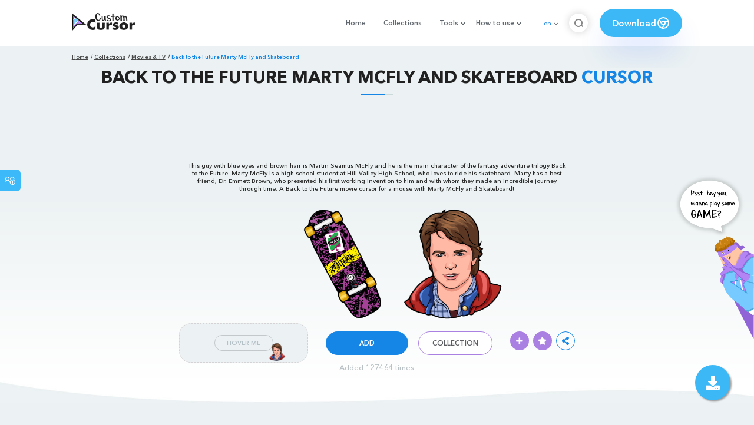

--- FILE ---
content_type: text/html; charset=utf-8
request_url: https://custom-cursor.com/en/collection/movies-and-tv/bttf-marty-skate
body_size: 14174
content:
<!DOCTYPE html><html class="no-js" lang="en"><head><meta charset="utf-8"><meta name="viewport" content="width=device-width, initial-scale=1"><link rel="apple-touch-icon" href="/apple-touch-icon.png"><link rel="icon" href="/images/favicon.ico"><title>Back to the Future Marty McFly and Skateboard cursor – Custom Cursor</title><meta name="keywords" content="movie cursors, film pointer, Back to the Future cursor, Back to the Future pointer, Marty McFly cursor, Martin Seamus McFly pointer, McFly's Skateboard cursor, Back to the Future Marty McFly and Skateboard, fantasy adventure trilogy Back to the Future, Dr Emmett Brown, journey through time"><meta name="description" content="Martin Seamus McFly is the main character of the fantasy adventure trilogy Back to the Future. The movie cursor with Marty McFly and Skateboard!"><meta name="author" content="BLife Team"><link rel="canonical" href="https://custom-cursor.com/en/collection/movies-and-tv/bttf-marty-skate"><meta property="og:title" content="Back to the Future Marty McFly and Skateboard cursor – Custom Cursor"><meta property="og:description" content="Martin Seamus McFly is the main character of the fantasy adventure trilogy Back to the Future. The movie cursor with Marty McFly and Skateboard!"><meta property="og:type" content="website"><meta property="og:url" content="https://custom-cursor.com/en/collection/movies-and-tv/bttf-marty-skate"><meta property="og:image" content="https://cdn.custom-cursor.com/packs/3756/movie-back-to-the-future-marty-mcfly-and-skateboard-pack-652x652.jpg"><meta name="twitter:site" content="@CustomCursor"><meta name="twitter:card" content="summary_large_image"><meta name="twitter:description" content="Martin Seamus McFly is the main character of the fantasy adventure trilogy Back to the Future. The movie cursor with Marty McFly and Skateboard!"><meta name="twitter:image:src" content="https://cdn.custom-cursor.com/packs/3756/movie-back-to-the-future-marty-mcfly-and-skateboard-pack-652x652.jpg"><script type="application/ld+json">{ "@context": "https://schema.org/", "@type": "BreadcrumbList", "itemListElement": [{"@type":"ListItem","position":1,"name":"Home","item":"https://custom-cursor.com/en"},{"@type":"ListItem","position":2,"name":"Collections","item":"https://custom-cursor.com/en/collections"},{"@type":"ListItem","position":3,"name":"Movies & TV","item":"https://custom-cursor.com/en/collection/movies-and-tv"},{"@type":"ListItem","position":4,"name":"Back to the Future Marty McFly and Skateboard","item":"https://custom-cursor.com/en/collection/movies-and-tv/bttf-marty-skate"}] }
</script><script type="application/ld+json">{"@context":"https://schema.org","@type":"Article","mainEntityOfPage":{"@type":"WebPage","@id":"https://custom-cursor.com/en/collection/movies-and-tv/bttf-marty-skate"},"headline":"Back to the Future Marty McFly and Skateboard cursor – Custom Cursor","description":"Martin Seamus McFly is the main character of the fantasy adventure trilogy Back to the Future. The movie cursor with Marty McFly and Skateboard!","image":{"@type":"ImageObject","url":"https://cdn.custom-cursor.com/packs/3756/movie-back-to-the-future-marty-mcfly-and-skateboard-pack-652x652.jpg"},"author":{"@type":"Person","name":"BLife Team"},"publisher":{"@type":"Organization","name":"BLife Team","logo":{"@type":"ImageObject","url":"https://custom-cursor.com/favicon.ico","width":32,"height":32}},"datePublished":"2021-02-08T10:21:25.000Z","dateModified":"2026-01-20T03:05:08.000Z"}</script><link rel="preconnect" href="//cdn.custom-cursor.com" crossorigin><link rel="dns-prefetch" href="//cdn.custom-cursor.com"><meta name="facebook-domain-verification" content="s1ntswtjl4vs3qno9bo1s9050xxp76"><link rel="preload" as="font" href="/fonts/AvenirNextCyr-Bold.woff2" type="font/woff2" crossorigin="anonymous"><link rel="preload" as="font" href="/fonts/AvenirNextCyr-Demi.woff2" type="font/woff2" crossorigin="anonymous"><link rel="preload" as="font" href="/fonts/AvenirNextCyr-Medium.woff2" type="font/woff2" crossorigin="anonymous"><link rel="preload" as="font" href="/fonts/fa-brands-400.woff2" type="font/woff2" crossorigin="anonymous"><link rel="preload" as="font" href="/fonts/fa-regular-400.woff2" type="font/woff2" crossorigin="anonymous"><link rel="preload" as="font" href="/fonts/fa-solid-900.woff2" type="font/woff2" crossorigin="anonymous"><link rel="stylesheet" href="/styles/vendor.css?t=23092021"><link rel="stylesheet" href="/styles/header.css?t=1768887073003"><script>window.Messages = {added: "Added",
    notify: {
        success: "Success",
        error: "Error",
        errorMessage: "Error Message",
        select_a_cursor_or_pointer: "Select a cursor or pointer",
        curor_pack_is_set: "Cursor pack is set",
        cursor_pack_added_to_my_collection: "Cursor pack added to my collection"
    }
}</script><script async src="https://www.googletagmanager.com/gtag/js?id=G-ERTYZQTKXY"></script><script type="application/javascript">window.dataLayer = window.dataLayer || []; function gtag() { dataLayer.push(arguments); } gtag('js', new Date());gtag('config', 'G-ERTYZQTKXY');</script><script type="application/javascript">window.CC_TRANSLATE = { NO_INSTALL: {} }</script><script async src="https://pagead2.googlesyndication.com/pagead/js/adsbygoogle.js?client=ca-pub-2191188247269206"
     crossorigin="anonymous"></script><style>.detail-single .container .detail-single-content .single-content-img .single-slider-img {
    margin: 0 auto;
    max-height: 294px;
    height: 15.3125vw;
    width: 33.90625vw
}

@media (max-width: 1199px) {
    .detail-single .container .detail-single-content .single-content-img .single-slider-img {
        width: 33.90625vw;
        max-width: 90%
    }
}

@media (max-width: 992px) {
    .detail-single .container .detail-single-content .single-content-img .single-slider-img {
        width: 33.90625vw;
        height: auto
    }
}

@media (max-width: 600px) {
    .detail-single .container .detail-single-content .single-content-img .single-slider-img {
        width: auto;
        max-width: 90%;
        max-height: 269px;
        margin-bottom: 15px
    }
}</style><style>::-webkit-scrollbar {
    height: 12px !important;
    width: 10px !important;
}

.c-share {
    color: #1586e6;
    animation: pulse 1s ease-out infinite;
    animation-iteration-count: 2;
    border-color: #1586e6;
}

@keyframes pulse {
    0% {
        opacity: 0.9;
        transform: scale(0.8);
    }
    30% {
        opacity: 1;
        transform: scale(1);
    }
    70% {
        opacity: 1;
        transform: scale(1);
    }
    100% {
        opacity: 0.9;
        transform: scale(0.8);
    }
}

.privacy{
    width: 100%;
}
.privacy a:hover {
    color: #aa80e3;;
}

.privacy a {
    color: #212121;
    transition: color .3s ease-in-out;
    font-family: "Avenir Next Cyr Medium" !important;
    font-size: 16px;
}
</style></head><body><header><style>.header-row ul {
    margin-bottom: 0px !important;
}

li.dropdown:before {
    position: absolute;
    content: "";
    padding: 2px;
    border: solid #61676e;
    border-width: 0 2px 2px 0;
    transform: translateY(-50%) rotate(45deg);
    top: 50%;
    right: 0;
    margin-right: -4px
}

.download_button {
    --primary: #3cb8f6;
    --shadow: rgba(39, 94, 254, .2);
    position: relative;
    display: flex;
    flex-wrap: nowrap;
    align-content: center;
    align-items: center;
    justify-content: center;
    margin-left: 20px;
    padding: 10px 15px;
    border-radius: 30px;
    background: var(--primary);
    overflow: hidden;
    box-shadow: 0 32px 48px -8px var(--shadow);
    font: .8333333333vw Avenir Next Cyr Demi;
    color: white;
    width: 140px !important;
    height: 48px;
    font-size: 15px;
    gap: 5px;
}

.download_button .text {
    color: white;
}

.download_button i {
    padding: 7px;
}

.download_button:hover {
    --primary: #aa80e3;
    text-decoration: none
}

.download_button.rate {
    --primary: #aa80e3;
}

.download_button.rate:hover {
    --primary: #3cb8f6;
}

.download_button svg {
    width: 24px;
    height: 24px;
    display: block;
    color: #fff;
}

ul.header-menu > li {
    padding-top: 5px;
    padding-bottom: 5px
}

.dropbtn {
    padding: 16px;
    font-size: 16px;
    border: none;
}

.dropdown {
    position: relative;
    display: inline-block;
}

/* Dropdown Content (Hidden by Default) */
.dropdown-content {
    display: none;
    position: absolute;
    padding: 10px;
    margin-top: 5px;
    box-shadow: 0 0 1.0416666667vw rgba(0, 0, 0, .18);
    background: #fff;
    border-radius: 10px;
    z-index: 9999;

}

.dropdown-content li {
    margin-right: 0;
}

.dropdown-content li {
    padding-left: 10px;
    padding-right: 15px;
}

/* Links inside the dropdown */
.dropdown-content a {
    color: black;
    text-decoration: none;
    display: block;
    white-space: nowrap;

}

/* Change color of dropdown links on hover */
.dropdown-content a:hover {

}

/* Show the dropdown menu on hover */
.dropdown:hover .dropdown-content {
    display: block;
    right: 0;
}

/* Change the background color of the dropdown button when the dropdown content is shown */
.dropdown:hover .dropbtn {

}

@media (max-width: 991px) {
    .header-menu {
        height: auto !important;
    }

}


</style><div class="header-row"><div class="burger"><span></span></div><a class="header-logo" href="/en" title="Custom Cursor"><img src="https://custom-cursor.com/images/logo.png" alt="Custom Cursor"></a><ul class="header-menu"><li><a href="/en">Home</a></li><li><a href="/en/collections">Collections</a></li><li class="dropdown"><a class="dropbtn" href="javascript:void(0)">Tools</a><ul class="dropdown-content"><li><a href="/en/constructor">Cursor Constructor</a></li><li><a href="/en/cursor-creator">Custom Cursor Creator</a></li><li><a href="/en/randomizer">Magic 8 Ball Randomizer</a></li><li><a href="/en/custom-cursor-unblocked" target="_blank">Custom Cursor Unblocked</a></li><li><a href="https://community.custom-cursor.com/" target="_blank">Cursor Community</a></li></ul></li><li class="dropdown"><a class="dropbtn" href="javascript:void(0)">How to use</a><ul class="dropdown-content"><li><a href="/en//how-to-use/chrome">How to use Custom Cursor for Chrome</a></li><li><a href="/en/how-to-use/windows">How to use Custom Cursor for Windows</a></li></ul></li><li class="menu-mobile line"><a href="/en">Home</a></li><li class="menu-mobile line"><a href="/en/collections">Collections</a></li><li class="menu-mobile line"><a href="/en/constructor">Cursor Constructor</a></li><li class="menu-mobile line"><a href="/en/cursor-creator">Custom Cursor Creator</a></li><li class="menu-mobile line"><a href="/en/randomizer">Magic 8 Ball Randomizer</a></li><li class="menu-mobile line"><a href="/en/custom-cursor-unblocked">Custom Cursor Unblocked</a></li><li class="menu-mobile line"><a href="https://community.custom-cursor.com/">Cursor Community</a></li><li class="menu-mobile line"><a href="/en//how-to-use/chrome">How to use Custom Cursor for Chrome</a></li><li class="menu-mobile line"><a href="/en/how-to-use/windows">How to use Custom Cursor for Windows</a></li></ul><div class="header-lan"><div class="lan-current">en</div><ul class="lan-list"><li><a href="/en/collection/movies-and-tv/bttf-marty-skate">en</a></li><li><a href="/es/collection/movies-and-tv/bttf-marty-skate">es</a></li><li><a href="/fr/collection/movies-and-tv/bttf-marty-skate">fr</a></li><li><a href="/ru/collection/movies-and-tv/bttf-marty-skate">ru</a></li></ul></div><div class="header-btn-search"><img src="https://custom-cursor.com/images/icons/search-icon.png" alt="Search for custom-cursor.com"></div><a class="download_button" href="https://chrome.google.com/webstore/detail/custom-cursor-for-chrome/ogdlpmhglpejoiomcodnpjnfgcpmgale?utm_source=site&amp;utm_medium=link&amp;utm_campaign=hover_button" target="_blank" category="download"><div class="text">Download</div><svg><use xlink:href="#chrome"></use></svg></a><svg xmlns="http://www.w3.org/2000/svg" style="display: none;"><symbol id="chrome" xmlns="http://www.w3.org/2000/svg" width="24" height="24" viewBox="0 0 24 24" stroke-width="2" stroke="currentColor" fill="none" stroke-linecap="round" stroke-linejoin="round"><path stroke="none" d="M0 0h24v24H0z" fill="none"></path><circle cx="12" cy="12" r="9"></circle><circle cx="12" cy="12" r="3"></circle><path d="M12 9h8.4"></path><path d="M14.598 13.5l-4.2 7.275"></path><path d="M9.402 13.5l-4.2 -7.275"></path></symbol><symbol id="firefox" xmlns="http://www.w3.org/2000/svg" width="24" height="24" viewBox="0 0 24 24" stroke-width="2" stroke="currentColor" fill="none" stroke-linecap="round" stroke-linejoin="round"><path stroke="none" d="M0 0h24v24H0z" fill="none"></path><path d="M4.028 7.82a9 9 0 1 0 12.823 -3.4c-1.636 -1.02 -3.064 -1.02 -4.851 -1.02h-1.647"></path><path d="M4.914 9.485c-1.756 -1.569 -.805 -5.38 .109 -6.17c.086 .896 .585 1.208 1.111 1.685c.88 -.275 1.313 -.282 1.867 0c.82 -.91 1.694 -2.354 2.628 -2.093c-1.082 1.741 -.07 3.733 1.371 4.173c-.17 .975 -1.484 1.913 -2.76 2.686c-1.296 .938 -.722 1.85 0 2.234c.949 .506 3.611 -.995 4.545 .354c-1.698 .102 -1.536 3.107 -3.983 2.727c2.523 .957 4.345 .462 5.458 -.34c1.965 -1.52 2.879 -3.542 2.879 -5.557c-.014 -1.398 .194 -2.695 -1.26 -4.75"></path></symbol><symbol id="windows" xmlns="http://www.w3.org/2000/svg" width="24" height="24" viewBox="0 0 24 24" stroke-width="2" stroke="currentColor" fill="none" stroke-linecap="round" stroke-linejoin="round"><path stroke="none" d="M0 0h24v24H0z" fill="none"></path><path d="M17.8 20l-12 -1.5c-1 -.1 -1.8 -.9 -1.8 -1.9v-9.2c0 -1 .8 -1.8 1.8 -1.9l12 -1.5c1.2 -.1 2.2 .8 2.2 1.9v12.1c0 1.2 -1.1 2.1 -2.2 1.9z"></path><line x1="12" y1="5" x2="12" y2="19"></line><line x1="4" y1="12" x2="20" y2="12"></line></symbol><symbol id="edge" xmlns="http://www.w3.org/2000/svg" width="24" height="24" viewBox="0 0 24 24" stroke-width="2" stroke="currentColor" fill="none" stroke-linecap="round" stroke-linejoin="round"><path stroke="none" d="M0 0h24v24H0z" fill="none"></path><path d="M20.978 11.372a9 9 0 1 0 -1.593 5.773"></path><path d="M20.978 11.372c.21 2.993 -5.034 2.413 -6.913 1.486c1.392 -1.6 .402 -4.038 -2.274 -3.851c-1.745 .122 -2.927 1.157 -2.784 3.202c.28 3.99 4.444 6.205 10.36 4.79"></path><path d="M3.022 12.628c-.283 -4.043 8.717 -7.228 11.248 -2.688"></path><path d="M12.628 20.978c-2.993 .21 -5.162 -4.725 -3.567 -9.748"></path></symbol><symbol id="star" xmlns="http://www.w3.org/2000/svg" width="24" height="24" viewBox="0 0 24 24" stroke-width="2" stroke="currentColor" fill="none" stroke-linecap="round" stroke-linejoin="round"><path stroke="none" d="M0 0h24v24H0z" fill="none"></path><path d="M12 17.75l-6.172 3.245l1.179 -6.873l-5 -4.867l6.9 -1l3.086 -6.253l3.086 6.253l6.9 1l-5 4.867l1.179 6.873z"></path></symbol></svg><div class="menu-search-container"><div class="menu-search-input"><form><input class="typeahead tt-hint" type="text" placeholder="Search custom-cursor.com"></form></div><div class="search-sub-menu"><div id="resultSearch"><h3>Search Results:</h3><ul id="result" aria-expanded="false"></ul></div><div id="quickLinks"><h3>Quick Links</h3><ul><li><a href="/en/editors_picks" title="Editors Picks">Editors Picks</a></li><li><a href="/en/tops" title="Top Cursor Packs">Top Cursor Packs</a></li><li><a href="/en/packs" title="New Cursor Packs">New Cursor Packs</a></li><li><a href="https://community.custom-cursor.com" target="_blank" title="Community">Community</a></li></ul></div></div></div></div></header><section class="block-breadcrumbs"><div class="breadcrumbs-container"><ul class="breadcrumbs"><li><a href="/en" title="Home">Home</a></li><li><a href="/en/collections" title="Collections">Collections</a></li><li><a href="/en/collection/movies-and-tv" title="Movies &amp; TV">Movies & TV</a></li><li>Back to the Future Marty McFly and Skateboard</li></ul></div></section><section class="detail-single lazy-background"><div class="container"><h1 class="page-title">Back to the Future Marty McFly and Skateboard <span>Cursor</span></h1><div class="container"><div style='text-align: center;'>
<!-- Pack Item Top -->
<ins class="adsbygoogle"

     style="display:block;width:728px;height:90px;     margin: 0 auto;"
     data-ad-format="horizontal"
     data-ad-client="ca-pub-2191188247269206"
     data-ad-slot="9933613889"
     data-full-width-responsive="true"></ins>
<script>
     (adsbygoogle = window.adsbygoogle || []).push({});
</script>
</div></div><div class="detail-single-content"><div class="single-content-text"><p>This guy with blue eyes and brown hair is Martin Seamus McFly and he is the main character of the fantasy adventure trilogy Back to the Future. Marty McFly is a high school student at Hill Valley High School, who loves to ride his skateboard. Marty has a best friend, Dr. Emmett Brown, who presented his first working invention to him and with whom they made an incredible journey through time. A Back to the Future movie cursor for a mouse with Marty McFly and Skateboard!</p></div><div class="single-content-img"><div class="single-slider-img"><img alt="Back to the Future Marty McFly and Skateboard Cursor" src="https://cdn.custom-cursor.com/packs/3756/movie-back-to-the-future-marty-mcfly-and-skateboard-pack.png" loading="lazy"></div></div><div class="single-content-b"><div class="single-b-l ex" style="cursor: url(https://cdn.custom-cursor.com/db/8210/32/movie-back-to-the-future-marty-mcfly-and-skateboard-cursor.png) , default !important"><button class="btn btn__tran" style="cursor: url(https://cdn.custom-cursor.com/db/8209/32/movie-back-to-the-future-marty-mcfly-and-skateboard-pointer.png)   , pointer !important">Hover Me</button><img class="b-button-img1" srcset="https://cdn.custom-cursor.com/db/8209/32/movie-back-to-the-future-marty-mcfly-and-skateboard-pointer.png" src="https://cdn.custom-cursor.com/db/8209/32/movie-back-to-the-future-marty-mcfly-and-skateboard-pointer.png" alt="Back to the Future Marty McFly and Skateboard Pointer" loading="lazy"></div><div class="single-b-c"><div class="btn-group disabled"><a class="btn_add btn_mul add-pack" href="javascript:void(0)" data-name="Back to the Future Marty McFly and Skateboard" data-collection-id="106" data-pack-id="3756" title="Add to Custom Cursor Browser Extension">Add</a><a class="btn_win btn_mul install-pack" href="customcur://6712b3de-c845-48b7-bd48-f2d2394e473e" title="Add to Custom Cursor Windows app"><i class="fab fa-windows"></i></a></div><a class="btn btn__white single-btn" href="/en/collection/movies-and-tv" title="Collection">Collection</a></div><div class="single-b-r"><div class="single-b-info"><div class="componentAddTrail" id="content"><div class="single-share addToTrail" id="deleteButton" data-id="3756" title="Add to Custom Cursor Trail"><i class="fas fa-plus"></i></div></div><div class="single-share addToFavorite" data-id="3756"><i class="fas fa-star"></i></div><div class="c-share"><i class="fas fa-share-alt"></i><div class="soc c-soc"><a href="#" rel="noopener" onclick="javascript:window.open('http://www.facebook.com/sharer.php?u=http://custom-cursor.com/en/collection/movies-and-tv/bttf-marty-skate', '', 'menubar=no,toolbar=no,resizable=yes,scrollbars=yes,height=300,width=600');return true;"><i class="fab fa-facebook-f"></i></a><a rel="noopener" href="https://twitter.com/share?url=http://custom-cursor.com/en/collection/movies-and-tv/bttf-marty-skate&amp;text=Back to the Future Marty McFly and Skateboard&amp;hashtags=customcursor" target="_blank" onclick="javascript:window.open(this.href, '', 'menubar=no,toolbar=no,resizable=yes,scrollbars=yes,height=300,width=600');return false;"><i class="fab fa-twitter"></i></a><a rel="noopener" href="https://pinterest.com/pin/create/button/?url=http://custom-cursor.com/en/collection/movies-and-tv/bttf-marty-skate&amp;media=https://cdn.custom-cursor.com/packs/3756/movie-back-to-the-future-marty-mcfly-and-skateboard-pack-652x652.jpg&amp;description=Back to the Future Marty McFly and Skateboard" target="_blank" onclick="javascript:window.open(this.href, '', 'menubar=no,toolbar=no,resizable=yes,scrollbars=yes,height=300,width=600');return false;"><i class="fab fa-pinterest-p"></i></a><a rel="noopener" href="https://www.tumblr.com/share/link?url=http://custom-cursor.com/en/collection/movies-and-tv/bttf-marty-skate&amp;title=Back to the Future Marty McFly and Skateboard" target="_blank" onclick="javascript:window.open(this.href, '', 'menubar=no,toolbar=no,resizable=yes,scrollbars=yes,height=300,width=600');return false;"><i class="fab fa-tumblr"></i></a><a rel="noopener" href="http://reddit.com/submit?url=http://custom-cursor.com/en/collection/movies-and-tv/bttf-marty-skate&amp;title=Back to the Future Marty McFly and Skateboard" target="_blank" onclick="javascript:window.open(this.href, '', 'menubar=no,toolbar=no,resizable=yes,scrollbars=yes,height=300,width=600');return false;"><i class="fab fa-reddit-alien"></i></a></div></div></div></div></div></div><div class="detail-single-content" style="text-align: center; color: #b9c1c4;font-size: small;"><a id="added" href="/en/top-downloaded-cursors" style="color: #b9c1c4;">Added 127464 times</a></div></div></section><section class="block-items block-items__page"><div class="container"><div style='text-align: center;'>
<!-- Pack item middle -->
<ins class="adsbygoogle"
     style="display:block"
     data-ad-client="ca-pub-2191188247269206"
     data-ad-slot="5994368878"
     data-ad-format="auto"
     data-full-width-responsive="true"></ins>
<script>
     (adsbygoogle = window.adsbygoogle || []).push({});
</script>
</div></div></section><section class="block-items block-items__page"><div class="container"><h2 class="block-title">More from <span>Movies & TV</span> cursor collection</h2><div class="row"><div class="col-lg-3 col-md-4 col-sm-6 mb20"><div class="item"><span class="item-label item-label__star addToFavorite" data-id="9940" title="Universal Monsters Frankenstein"><i class="fas fa-star"></i></span><h3 class="item-name"><a href="/en/collection/movies-and-tv/universal-monsters-frankenstein">Universal Monsters Frankenstein Cursor</a></h3><a class="item-img" href="/en/collection/movies-and-tv/universal-monsters-frankenstein" title="Universal Monsters Frankenstein Cursor"><img class="lazyload" alt="Universal Monsters Frankenstein Cursor" src="https://cdn.custom-cursor.com/packs/9940/medium/movies-universal-monsters-frankenstein-pack.png" lazyload="on" loading="lazy"/></a><div class="items-btn"><div class="btn-group disabled"><a class="btn_add btn_mul add-pack" href="javascript:void(0)" data-id="9940" data-name="Universal Monsters Frankenstein" data-collection-id="106" data-pack-id="9940" title="Add cursor to browser extension">Add</a><a class="btn_win btn_mul install-pack" href="customcur://b04f77b1-f266-46b9-8cda-62c462e6cfa3" title="Add cursor to Custom Cursor for Windows"><i class="fab fa-windows"></i></a></div><a class="btn btn__white" href="/en/collection/movies-and-tv/universal-monsters-frankenstein" data-id="9940" title="View cursor">View</a></div></div></div><div class="col-lg-3 col-md-4 col-sm-6 mb20"><div class="item"><span class="item-label item-label__star addToFavorite" data-id="10058" title="The Truman Show Truman Burbank and Video Camera"><i class="fas fa-star"></i></span><h3 class="item-name"><a href="/en/collection/movies-and-tv/the-truman-show-truman-burbank-video-camera">The Truman Show Truman Burbank and Video Camera Cursor</a></h3><a class="item-img" href="/en/collection/movies-and-tv/the-truman-show-truman-burbank-video-camera" title="The Truman Show Truman Burbank and Video Camera Cursor"><img class="lazyload" alt="The Truman Show Truman Burbank and Video Camera Cursor" src="https://cdn.custom-cursor.com/packs/10058/medium/movies-the-truman-show-truman-burbank-pack.png" lazyload="on" loading="lazy"/></a><div class="items-btn"><div class="btn-group disabled"><a class="btn_add btn_mul add-pack" href="javascript:void(0)" data-id="10058" data-name="The Truman Show Truman Burbank and Video Camera" data-collection-id="106" data-pack-id="10058" title="Add cursor to browser extension">Add</a><a class="btn_win btn_mul install-pack" href="customcur://6d23604d-0396-4d79-b241-a24d18d6916a" title="Add cursor to Custom Cursor for Windows"><i class="fab fa-windows"></i></a></div><a class="btn btn__white" href="/en/collection/movies-and-tv/the-truman-show-truman-burbank-video-camera" data-id="10058" title="View cursor">View</a></div></div></div><div class="col-lg-3 col-md-4 col-sm-6 mb20"><div class="item"><span class="item-label item-label__star addToFavorite" data-id="11130" title="Wicked Elphaba and Broomstick"><i class="fas fa-star"></i></span><h3 class="item-name"><a href="/en/collection/movies-and-tv/wicked-elphaba-broomstick">Wicked Elphaba and Broomstick Cursor</a></h3><a class="item-img" href="/en/collection/movies-and-tv/wicked-elphaba-broomstick" title="Wicked Elphaba and Broomstick Cursor"><img class="lazyload" alt="Wicked Elphaba and Broomstick Cursor" src="https://cdn.custom-cursor.com/packs/11130/medium/movies-wicked-elphaba-pack.png" lazyload="on" loading="lazy"/></a><div class="items-btn"><div class="btn-group disabled"><a class="btn_add btn_mul add-pack" href="javascript:void(0)" data-id="11130" data-name="Wicked Elphaba and Broomstick" data-collection-id="106" data-pack-id="11130" title="Add cursor to browser extension">Add</a><a class="btn_win btn_mul install-pack" href="customcur://b1badcaf-863b-4b00-9ba2-76cb69e82b56" title="Add cursor to Custom Cursor for Windows"><i class="fab fa-windows"></i></a></div><a class="btn btn__white" href="/en/collection/movies-and-tv/wicked-elphaba-broomstick" data-id="11130" title="View cursor">View</a></div></div></div><div class="col-lg-3 col-md-4 col-sm-6 mb20"><div class="item"><span class="item-label item-label__star addToFavorite" data-id="5086" title="The Adventures of Milo and Otis"><i class="fas fa-star"></i></span><h3 class="item-name"><a href="/en/collection/movies-and-tv/adventures-milo-otis">The Adventures of Milo and Otis Cursor</a></h3><a class="item-img" href="/en/collection/movies-and-tv/adventures-milo-otis" title="The Adventures of Milo and Otis Cursor"><img class="lazyload" alt="The Adventures of Milo and Otis Cursor" src="https://cdn.custom-cursor.com/packs/5086/medium/movie-milo-and-otis-pack.png" lazyload="on" loading="lazy"/></a><div class="items-btn"><div class="btn-group disabled"><a class="btn_add btn_mul add-pack" href="javascript:void(0)" data-id="5086" data-name="The Adventures of Milo and Otis" data-collection-id="106" data-pack-id="5086" title="Add cursor to browser extension">Add</a><a class="btn_win btn_mul install-pack" href="customcur://498b0186-05a3-46cd-aa3c-95da12cfd255" title="Add cursor to Custom Cursor for Windows"><i class="fab fa-windows"></i></a></div><a class="btn btn__white" href="/en/collection/movies-and-tv/adventures-milo-otis" data-id="5086" title="View cursor">View</a></div></div></div><div class="col-lg-3 col-md-4 col-sm-6 mb20"><div class="item"><span class="item-label item-label__star addToFavorite" data-id="3378" title="Lucifer Morningstar and Ring"><i class="fas fa-star"></i></span><h3 class="item-name"><a href="/en/collection/movies-and-tv/lucifer-morningstar-ring">Lucifer Morningstar and Ring Cursor</a></h3><a class="item-img" href="/en/collection/movies-and-tv/lucifer-morningstar-ring" title="Lucifer Morningstar and Ring Cursor"><img class="lazyload" alt="Lucifer Morningstar and Ring Cursor" src="https://cdn.custom-cursor.com/packs/3378/medium/movies-and-tv-lucifer-morningstar-and-ring-cursor-pack.png" lazyload="on" loading="lazy"/></a><div class="items-btn"><div class="btn-group disabled"><a class="btn_add btn_mul add-pack" href="javascript:void(0)" data-id="3378" data-name="Lucifer Morningstar and Ring" data-collection-id="106" data-pack-id="3378" title="Add cursor to browser extension">Add</a><a class="btn_win btn_mul install-pack" href="customcur://8fb78ec6-6f08-4432-86a3-6ab43ec43587" title="Add cursor to Custom Cursor for Windows"><i class="fab fa-windows"></i></a></div><a class="btn btn__white" href="/en/collection/movies-and-tv/lucifer-morningstar-ring" data-id="3378" title="View cursor">View</a></div></div></div><div class="col-lg-3 col-md-4 col-sm-6 mb20"><div class="item"><span class="item-label item-label__star addToFavorite" data-id="3007" title="Nailed It Cupcake"><i class="fas fa-star"></i></span><h3 class="item-name"><a href="/en/collection/movies-and-tv/nailed-it-cupcake">Nailed It Cupcake Cursor</a></h3><a class="item-img" href="/en/collection/movies-and-tv/nailed-it-cupcake" title="Nailed It Cupcake Cursor"><img class="lazyload" alt="Nailed It Cupcake Cursor" src="https://cdn.custom-cursor.com/packs/3007/medium/tv-show-nailed-it-cupcake-pack.png" lazyload="on" loading="lazy"/></a><div class="items-btn"><div class="btn-group disabled"><a class="btn_add btn_mul add-pack" href="javascript:void(0)" data-id="3007" data-name="Nailed It Cupcake" data-collection-id="106" data-pack-id="3007" title="Add cursor to browser extension">Add</a><a class="btn_win btn_mul install-pack" href="customcur://72643b6b-576a-49a3-905b-25c7d35c385c" title="Add cursor to Custom Cursor for Windows"><i class="fab fa-windows"></i></a></div><a class="btn btn__white" href="/en/collection/movies-and-tv/nailed-it-cupcake" data-id="3007" title="View cursor">View</a></div></div></div><div class="col-lg-3 col-md-4 col-sm-6 mb20"><div class="item"><span class="item-label item-label__star addToFavorite" data-id="9034" title="Doctor Who David Tennant and Police Box"><i class="fas fa-star"></i></span><h3 class="item-name"><a href="/en/collection/movies-and-tv/doctor-who-david-police-box">Doctor Who David Tennant and Police Box Cursor</a></h3><a class="item-img" href="/en/collection/movies-and-tv/doctor-who-david-police-box" title="Doctor Who David Tennant and Police Box Cursor"><img class="lazyload" alt="Doctor Who David Tennant and Police Box Cursor" src="https://cdn.custom-cursor.com/packs/9034/medium/movies-tv-doctor-who-pack.png" lazyload="on" loading="lazy"/></a><div class="items-btn"><div class="btn-group disabled"><a class="btn_add btn_mul add-pack" href="javascript:void(0)" data-id="9034" data-name="Doctor Who David Tennant and Police Box" data-collection-id="106" data-pack-id="9034" title="Add cursor to browser extension">Add</a><a class="btn_win btn_mul install-pack" href="customcur://56a97da7-c171-47a8-832e-f196e59ca5ab" title="Add cursor to Custom Cursor for Windows"><i class="fab fa-windows"></i></a></div><a class="btn btn__white" href="/en/collection/movies-and-tv/doctor-who-david-police-box" data-id="9034" title="View cursor">View</a></div></div></div><div class="col-lg-3 col-md-4 col-sm-6 mb20"><div class="item"><span class="item-label item-label__star addToFavorite" data-id="4432" title="Descendants 3 Mal and Sword"><i class="fas fa-star"></i></span><h3 class="item-name"><a href="/en/collection/movies-and-tv/descendants-mal-sword">Descendants 3 Mal and Sword Cursor</a></h3><a class="item-img" href="/en/collection/movies-and-tv/descendants-mal-sword" title="Descendants 3 Mal and Sword Cursor"><img class="lazyload" alt="Descendants 3 Mal and Sword Cursor" src="https://cdn.custom-cursor.com/packs/4432/medium/disney-descendants-3-mal-and-sword-pack.png" lazyload="on" loading="lazy"/></a><div class="items-btn"><div class="btn-group disabled"><a class="btn_add btn_mul add-pack" href="javascript:void(0)" data-id="4432" data-name="Descendants 3 Mal and Sword" data-collection-id="106" data-pack-id="4432" title="Add cursor to browser extension">Add</a><a class="btn_win btn_mul install-pack" href="customcur://7fdf15ba-4fe4-45ed-9368-f64e61fa0798" title="Add cursor to Custom Cursor for Windows"><i class="fab fa-windows"></i></a></div><a class="btn btn__white" href="/en/collection/movies-and-tv/descendants-mal-sword" data-id="4432" title="View cursor">View</a></div></div></div><div class="col-lg-3 col-md-4 col-sm-6 mb20"><div class="item"><span class="item-label item-label__star addToFavorite" data-id="8288" title="Avatar: The Way of Water Kiri"><i class="fas fa-star"></i></span><h3 class="item-name"><a href="/en/collection/movies-and-tv/avatar-way-of-water-kiri">Avatar: The Way of Water Kiri Cursor</a></h3><a class="item-img" href="/en/collection/movies-and-tv/avatar-way-of-water-kiri" title="Avatar: The Way of Water Kiri Cursor"><img class="lazyload" alt="Avatar: The Way of Water Kiri Cursor" src="https://cdn.custom-cursor.com/packs/8288/medium/movies-avatar-2-way-of-water-kiri-pack.png" lazyload="on" loading="lazy"/></a><div class="items-btn"><div class="btn-group disabled"><a class="btn_add btn_mul add-pack" href="javascript:void(0)" data-id="8288" data-name="Avatar: The Way of Water Kiri" data-collection-id="106" data-pack-id="8288" title="Add cursor to browser extension">Add</a><a class="btn_win btn_mul install-pack" href="customcur://6ab9144b-8669-4981-9fb1-b441ef3cc71a" title="Add cursor to Custom Cursor for Windows"><i class="fab fa-windows"></i></a></div><a class="btn btn__white" href="/en/collection/movies-and-tv/avatar-way-of-water-kiri" data-id="8288" title="View cursor">View</a></div></div></div><div class="col-lg-3 col-md-4 col-sm-6 mb20"><div class="item"><span class="item-label item-label__star addToFavorite" data-id="10825" title="Pokémon: Detective Pikachu and Magnifying Glass"><i class="fas fa-star"></i></span><h3 class="item-name"><a href="/en/collection/movies-and-tv/pkmn-detective-pikachu-magnifying-glass">Pokémon: Detective Pikachu and Magnifying Glass Cursor</a></h3><a class="item-img" href="/en/collection/movies-and-tv/pkmn-detective-pikachu-magnifying-glass" title="Pokémon: Detective Pikachu and Magnifying Glass Cursor"><img class="lazyload" alt="Pokémon: Detective Pikachu and Magnifying Glass Cursor" src="https://cdn.custom-cursor.com/packs/10825/medium/movies-detective-pikachu-pack.png" lazyload="on" loading="lazy"/></a><div class="items-btn"><div class="btn-group disabled"><a class="btn_add btn_mul add-pack" href="javascript:void(0)" data-id="10825" data-name="Pokémon: Detective Pikachu and Magnifying Glass" data-collection-id="106" data-pack-id="10825" title="Add cursor to browser extension">Add</a><a class="btn_win btn_mul install-pack" href="customcur://f8accfe6-e6a9-436b-a544-5eebcba6c4cc" title="Add cursor to Custom Cursor for Windows"><i class="fab fa-windows"></i></a></div><a class="btn btn__white" href="/en/collection/movies-and-tv/pkmn-detective-pikachu-magnifying-glass" data-id="10825" title="View cursor">View</a></div></div></div><div class="col-lg-3 col-md-4 col-sm-6 mb20"><div class="item"><span class="item-label item-label__star addToFavorite" data-id="60" title="Sonic Screwdriver"><i class="fas fa-star"></i></span><h3 class="item-name"><a href="/en/collection/movies-and-tv/sonic-screwdriver">Sonic Screwdriver Cursor</a></h3><a class="item-img" href="/en/collection/movies-and-tv/sonic-screwdriver" title="Sonic Screwdriver Cursor"><img class="lazyload" alt="Sonic Screwdriver Cursor" src="https://cdn.custom-cursor.com/packs/60/medium/Sonic-Screwdriver.png" lazyload="on" loading="lazy"/></a><div class="items-btn"><div class="btn-group disabled"><a class="btn_add btn_mul add-pack" href="javascript:void(0)" data-id="60" data-name="Sonic Screwdriver" data-collection-id="106" data-pack-id="60" title="Add cursor to browser extension">Add</a><a class="btn_win btn_mul install-pack" href="customcur://09f8316f-d6ec-11ea-b4ef-0cc47a76f41e" title="Add cursor to Custom Cursor for Windows"><i class="fab fa-windows"></i></a></div><a class="btn btn__white" href="/en/collection/movies-and-tv/sonic-screwdriver" data-id="60" title="View cursor">View</a></div></div></div><div class="col-lg-3 col-md-4 col-sm-6 mb20"><div class="item"><span class="item-label item-label__star addToFavorite" data-id="11649" title="Hamilton Eliza Schuyler"><i class="fas fa-star"></i></span><h3 class="item-name"><a href="/en/collection/movies-and-tv/hamilton-eliza-schuyler">Hamilton Eliza Schuyler Cursor</a></h3><a class="item-img" href="/en/collection/movies-and-tv/hamilton-eliza-schuyler" title="Hamilton Eliza Schuyler Cursor"><img class="lazyload" alt="Hamilton Eliza Schuyler Cursor" src="https://cdn.custom-cursor.com/packs/11649/medium/movies-hamilton-eliza-schuyler-pack.png" lazyload="on" loading="lazy"/></a><div class="items-btn"><div class="btn-group disabled"><a class="btn_add btn_mul add-pack" href="javascript:void(0)" data-id="11649" data-name="Hamilton Eliza Schuyler" data-collection-id="106" data-pack-id="11649" title="Add cursor to browser extension">Add</a><a class="btn_win btn_mul install-pack" href="customcur://97aa8a1a-bc45-4408-9efb-538f93728250" title="Add cursor to Custom Cursor for Windows"><i class="fab fa-windows"></i></a></div><a class="btn btn__white" href="/en/collection/movies-and-tv/hamilton-eliza-schuyler" data-id="11649" title="View cursor">View</a></div></div></div></div><div class="block-items-b block-items-b__center"><a class="btn btn__purple more" href="/en/collection/movies-and-tv" title="More">More</a></div></div></section><section class="block-items block-items__page"><div class="container"><div style='margin-bottom: 50px; text-align: center'>
<!-- Pack Item Bottom -->
<ins class="adsbygoogle"
     style="display:block"
     data-ad-client="ca-pub-2191188247269206"
     data-ad-slot="7578510331"
     data-ad-format="auto"
     data-full-width-responsive="true"></ins>
<script>
     (adsbygoogle = window.adsbygoogle || []).push({});
</script>

 
</div></div></section><style>.float {position: fixed;width: 60px;height: 60px;bottom: 40px;right: 40px;background-color: #3cb8f6;color: #FFF;border-radius: 50px;text-align: center;box-shadow: 2px 2px 3px #999;z-index: 1000;}
ul.download-buttons {position: fixed;padding-bottom: 20px;right: 100px;bottom: 0px;z-index: 100;}
ul.download-buttons li {list-style: none;margin-bottom: 10px;}
ul.download-buttons li:first-child {margin-left: 25px;}
ul.download-buttons li a {font-size: 16px;background-color: #3cb8f6;color: #fff;border-radius: 50px;text-align: center;border: 1px solid #3cb8f6;width: 260px;display: block;padding: 15px 5px;text-decoration: none;text-transform: uppercase;font-weight: bold;white-space: nowrap;}
ul.download-buttons:hover {visibility: visible !important;opacity: 1 !important;}
.my-float {font-size: 24px;margin-top: 18px;}
a#menu-download + ul {visibility: hidden;}
a#menu-download + ul li:hover a {border: 1px solid #1586e6;background: linear-gradient(180deg, #fff, #ecf2f3);background: white;color: #5b5d61;}
a#menu-download:hover + ul {visibility: visible;animation: slidein 0.5s;}
a#menu-download i {animation: slidein 0.5s;}
a#menu-download:hover > i {animation: slidein 0.5s;}
@media screen and (max-width: 800px) {   .float { display: none }   }
</style><a class="float" id="menu-download" href="javascript:void(0)" title="Download Custom Cursor"><i class="fa fa-download my-float"></i></a><ul class="download-buttons"><li><a href="https://chrome.google.com/webstore/detail/custom-cursor-for-chrome/ogdlpmhglpejoiomcodnpjnfgcpmgale?utm_source=site&amp;utm_medium=link&amp;utm_campaign=hover_button" title="Download Custom Cursor for Chrome" target="_blank">Download for Chrome</a></li><li><a href="https://custom-cursor.com/downloads/1.0.25/CustomCursor.exe" title="Download Custom Cursor for Windows" target="_blank">Download for Windows</a></li></ul><section class="banner-page chrome" style="display:none"><div class="download-box"><div class="download-text" style="z-index: 9999999;"><h2>You still do not have a Custom Cursor for chrome extension?</h2><p>Install it from official Chrome Web Store</p><a id="webstoreLink" href="https://chrome.google.com/webstore/detail/ogdlpmhglpejoiomcodnpjnfgcpmgale" target="_blank">download</a></div><div class="download-img"><img loading='lazy' src="/images/banner-page/banner-page-img-1.webp" alt=""></div></div></section><section class="banner-page edge" style="display:none"><div class="download-box"><div class="download-text" style="z-index: 9999999;position: relative;"><h2>You still do not have a Custom Cursor for Edge addon?</h2><p>Install it from official Microsoft Edge Addons site</p><a href="https://microsoftedge.microsoft.com/addons/detail/ekmpbacnhaailfeebjmpoeifoobmpfhk" target="_blank">download</a></div><div class="download-img"><img  src="/images/banner-page/banner-page-img-1.webp" loading="lazy" alt="Install Custom Cursor from official Microsoft Edge Addons site" ></div></div></section><section class="banner-page opera" style="display:none"><div class="download-box"><div class="download-text" style="z-index: 9999999;position: relative;"><h2>You still do not have a Custom Cursor for Opera addon?</h2><p>Install it from official Opera addons site</p><a href="https://chrome.google.com/webstore/detail/ogdlpmhglpejoiomcodnpjnfgcpmgale" target="_blank">download</a></div><div class="download-img"><img  loading="lazy" alt="Install Custom Cursor from official Opera addons site" src="/images/banner-page/banner-page-img-1.webp"></div></div></section><section class="banner-page yandex" style="display:none"><div class="download-box"><div class="download-text" style="z-index: 9999999;position: relative;"><h2>You still do not have a Custom Cursor for Yandex addon?</h2><p>Install it from official Opera addons for Yandex site</p><a href="https://chrome.google.com/webstore/detail/ogdlpmhglpejoiomcodnpjnfgcpmgale" target="_blank">download</a></div><div class="download-img"><img loading="lazy" alt="Install Custom Cursor from official Opera addons for Yandex site" src="/images/banner-page/banner-page-img-1.webp"></div></div></section><section class="banner-page firefox" style="display:none"><div class="download-box"><div class="download-text" style="z-index: 9999999;position: relative;"><h2>You still do not have a Custom Cursor for Firefox addon?</h2><p>Install it from official Firefox Browser Add-ons site</p><a href="https://addons.mozilla.org/en-US/firefox/addon/the-custom-cursor/" target="_blank">download</a></div><div class="download-img"><img loading="lazy" alt="Install Custom Cursor from official Firefox Browser Add-ons site" src="/images/banner-page/banner-page-img-1.webp" ></div></div></section><section class="banner-page windows" style="display:none"><div class="download-box wn"><div class="download-text" style="z-index: 9999999;"><h2>You still do not have a Custom Cursor?</h2><p>Install it</p><div class="btn-group"><a class="btn btn__purple btn__chrome" role="button" href="https://chrome.google.com/webstore/detail/custom-cursor-for-chrome/ogdlpmhglpejoiomcodnpjnfgcpmgale" target="_blank" style="display:none; width: 214px;"><i class="fab fa-chrome" style="margin-right:10px"></i>for Chrome</a><a class="btn btn__purple btn__edge" role="button" href="https://microsoftedge.microsoft.com/addons/detail/custom-cursor-for-microso/ekmpbacnhaailfeebjmpoeifoobmpfhk" target="_blank" style="display:none; width: 214px;"><i class="fab fa-edge" style="margin-right:10px"></i>for Edge</a><a class="btn btn__purple btn__windows" role="button" href="https://custom-cursor.com/products/custom-cursor-for-windows" target="_blank" style="width: 214px;display:none"><i class="fab fa-windows" style="margin-right:10px"></i>for Windows</a></div></div><div class="download-img"><img alt="Custom Cursor for Windows" loading='lazy' src="https://custom-cursor.com/img/banner_img_footer_windows_custom_cursor.webp"></div></div></section><footer><div class="container"><div class="footer-row"><div class="footer-l"><a class="footer-logo" href="/en"><img loaded="lazy" src="/images/logo.png" alt="Custom Cursor Logo"></a><div class="footer-soc"><a href="https://www.facebook.com/customcursor" target="_blank" title="Custom Cursor Facebook Page"><i class="fab fa-facebook-f"></i></a><a href="https://twitter.com/customcursor" target="_blank" title="Custom Cursor Twitter"><i class="fab fa-twitter"></i></a><a href="https://www.pinterest.com/customcursor" target="_blank" title="Custom Cursor Pinterest"><i class="fab fa-pinterest-p"></i></a><a href="https://www.instagram.com/thecustomcursor/" target="_blank" title="Custom Cursor Instagram"><i class="fab fa-instagram"></i></a><a href="https://www.youtube.com/c/beautifullife450" target="_blank" title="Custom Cursor YouTube Page"><i class="fab fa-youtube"></i></a><a href="https://discord.gg/VfeGEfU" target="_blank" title="Custom Cursor Discord Server"><i class="fab fa-discord"></i></a><a href="https://community.custom-cursor.com/" target="_blank" title="Custom Cursor Community Forum"><i class="fab fa-discourse"></i></a></div><div class="footer-b" style="display: block"><p><i class="far fa-copyright"></i> 2017 - 2026, BLife Team LLC</p><p style="max-width: 270px;margin-top: 10px;">Content provided on this website is FanArt. All product names, logos, characters, brands, trademarks and registered trademarks are property of their respective owners and unrelated to Custom Cursor</p></div></div><ul class="footer-menu" style="column-count: 1"><li><a href="/en/editors-picks" title="Editors picks">Editors picks</a></li><li><a href="/en/tops" title="">Top Cursor Packs</a></li><li><a href="/en/packs" title="">New Cursor Packs</a></li><li><a href="/en/top-downloaded-cursors" title="">Top Downloaded Cursors</a></li><li><a href="/en/successful-installation" title="">Random Cursor Packs</a></li><li><a href="/randomizer" title="Magic 8 Ball Custom Cursor Randomizer">Magic 8 Ball Randomizer</a></li><li><a href="/cursor-creator" title="Cursor Creator">Custom Cursor Creator</a></li></ul><ul class="footer-menu" style="column-count: 1"><li><a href="/en/products/custom-cursor-for-windows" title="">Custom Cursor for Windows 10</a></li><li><a href="/en/games/cursor-man-game" title="Custom Cursor-Man - Idle Game">Custom Cursor-Man - Idle Game</a></li><li><a href="/en/custom-cursor-unblocked" title="custom cursor unblocked">Custom Cursor Unblocked</a></li><li><a class="custom-cursor-ms-store" href="https://apps.microsoft.com/store/detail/custom-cursor/XPFF8Q4ZP7Q321" target="_blank">Custom Cursor on Microsoft Store</a></li><li><a class="custom-cursor-ms-store" href="https://chrome.google.com/webstore/detail/custom-cursor-trails/cpofhfeclnhnhodbcabgcihloffdpgpd" target="_blank">Custom Cursor Trails for Chrome</a></li><li><a class="custom-cursor-ms-store" href="https://custom-cursor.com/cursor-trails" target="_blank">Custom Cursor Trails</a></li></ul><ul class="footer-menu" style="column-count: 1"><li><a href="/en/how-to-use" title="How to Use">How to Use</a></li><li><a href="https://community.custom-cursor.com" title="Community">Community</a></li><li><a href="/en/support" title="Support">Support</a></li><li><a target="_blank" href="https://chrome.google.com/webstore/detail/custom-cursor-for-chrome/ogdlpmhglpejoiomcodnpjnfgcpmgale/reviews?utm_source=site&amp;utm_medium=links&amp;utm_campaign=rate_us" title="Rate Us">Rate Us</a></li></ul></div><div class="footer-privacy" style="background: #fffaa; text-align: center"><div class="privacy" style="margin: 0 auto"><a href="/en/terms" rel="nofollow" title="Terms of Use">Terms of Use</a><span class="delimiter" style="margin: 0 15px">•</span><a href="/en/privacy" rel="nofollow" title="Privacy Policy">Privacy Policy</a><span class="delimiter" style="margin: 0 15px">•</span><a href="/en/cookie-policy" rel="nofollow" title="Cookie Policy">Cookie Policy</a></div></div></div></footer><a class="fix-btn" href="https://community.custom-cursor.com" target="_blank" title="Community Custom Cursor"><span class="fix-text">Community</span></a><script src="/scripts/vendor.js?t=11112021"></script><script>(function () {
    localStorage.setItem('csPointers', JSON.stringify({}));
    localStorage.setItem('csCursors', JSON.stringify({}));

    class Notify {
        install() {
            $.fancybox.open({
                src: "/api/block/install/#{locale}",
                type: 'ajax',
                btnTpl: {
                    smallBtn: '<button data-fancybox-close class="close-ratting" title="{{CLOSE}}">' + '<i class="fas fa-times"></i>' + '</button>'
                }
            });
        }

        successInstallCollection(data) {
            $('.box-success').addClass('active');
            $.growl.notice({
                title: window.Messages.notify.success,
                message: `Collection ${data.name} installed`
            });
        }

        successInstallPack(data) {
            $.growl.notice({
                title: window.Messages.notify.success,
                message: `Cursor Pack ${data.items[0].name} installed`
            });
        }

        error(e) {
            $.growl.error({
                title: window.Messages.notify.error,
                message: window.Messages.notify.errorMessage
            });
        }
    }

    var parser = new UAParser(),
        webStoreLink = 'https://chrome.google.com/webstore/detail/ogdlpmhglpejoiomcodnpjnfgcpmgale',
        browser = null,
        expiresCookieDay = 31,
        collections = new Map(),
        config = {};


    var userBrowser = parser.getBrowser().name.toLowerCase();
    switch (userBrowser) {
        case 'chrome': {
            $(".download_button").attr('href', 'https://chrome.google.com/webstore/detail/ogdlpmhglpejoiomcodnpjnfgcpmgale')
                .attr("title", "Download Custom Cursor for Chrome");
            $(".download_button svg use").attr('xlink:href', "#chrome")
            break;}
        case 'edge': {
            $(".download_button").attr('href', 'https://apps.microsoft.com/store/detail/custom-cursor/XPFF8Q4ZP7Q321')
                .attr("title", "Download Custom Cursor for Edge")
            $(".download_button svg use").attr('xlink:href', "#edge")
            break}
        case 'firefox': {
            $(".download_button").attr('href', 'https://addons.mozilla.org/en-US/firefox/addon/the-custom-cursor/')
                .attr("title", "Download Custom Cursor for Firefox");
            $(".download_button svg use").attr('xlink:href', "#firefox")
            break}
        default: break;
    }

    if (parser.getOS().name.toLowerCase() == 'windows') {
        $('.windows').show();

        $.cookie('is_win', true, {expires: 100, path: '/'});
        $('.btn-group.disabled').each(function (e) {
            $(this).removeClass('disabled');
        });
        switch (userBrowser) {
            case 'chrome': {
                $('.btn__chrome').show();
                $('.btn__edge').hide();
                $('.btn__windows').show();
                webStoreLink = 'https://chrome.google.com/webstore/detail/cursor-helper-custom-curs/ogdlpmhglpejoiomcodnpjnfgcpmgale';
                $('.block-thank .chrome').show();
                break;
            }
            case 'edge': {
                $('.btn__edge').show();
                $('.btn__chrome').hide();
                $('.btn__windows').show();
                $('.block-thank .edge').show();
                break;
            }
            case 'firefox': {
                $(".download_button").attr('href', 'https://addons.mozilla.org/en-US/firefox/addon/the-custom-cursor/')
                $('.btn__chrome').show();
                $('.btn__windows').show();
                break;
            }
            default: {
                $('.btn__chrome').show();
                $('.btn__windows').show();
                break;
            }
        }
    } else {
        webStoreLink = "https://chrome.google.com/webstore/detail/cursor-helper-custom-curs/ogdlpmhglpejoiomcodnpjnfgcpmgale";
        if (userBrowser == 'edge') {
            webStoreLink = 'https://chrome.google.com/webstore/detail/cursor-helper-custom-curs/ogdlpmhglpejoiomcodnpjnfgcpmgale';
        }
        switch (userBrowser) {
            case 'chrome': {
                $('.chrome').show();
                break;
            }
            case 'edge': {
                $('.edge').show();
                break;
            }
            case 'yandex': {
                $('.yandex').show();
                break;
            }
            case 'opera': {
                $('.opera').show();
                break;
            }
            case 'firefox': {
                $('.firefox').show();
                break;
            }
            default: {
                $('.chrome').show();
            }
        }
    }

    $('.webStoreLink').attr('href', webStoreLink);
    $('.linkWebStore').attr('href', webStoreLink);

    function disableBtn(element, className) {
        element.removeClass(className).text(window.Messages.added).addClass('active')
    }


    function exist(extensionId) {
        return new Promise((resolve, reject) => {
            try {
                chrome.runtime.sendMessage(extensionId, {action: 'get_config'}, function (response) {
                    if (response) {
                        resolve({extensionId: extensionId, installed: true, data: response});
                    } else {
                        resolve({extensionId: extensionId, installed: false});
                    }
                })
            } catch (e) {
                reject(e)
            }
        })
    }

    function onlyUnique(value, index, self) {
        return self.indexOf(value) === index;
    }

    function sendMessagePromise(extId, data) {
        return new Promise(function (resolve, reject) {
            try {
                browser.runtime.sendMessage(extId, data, function (response) {
                    if (response) {
                        resolve(response);
                    } else {
                        reject(response);
                    }
                });
            } catch (e) {
                reject(e)
            }
        });
    }

    (function () {
        window.listcoll = window.collections || JSON.parse((document.getElementById('data')) ? document.getElementById('data').innerHTML : '{}');
    })();


    if ((['yandex', 'opera', 'edge', 'chrome', 'atom'].includes(userBrowser)) || parser.getEngine().name.toLowerCase() == 'blink') {
        browser = chrome;
        Promise.all([
            exist('ekmpbacnhaailfeebjmpoeifoobmpfhk').then().catch((e) => console.log('')),
            exist('ogdlpmhglpejoiomcodnpjnfgcpmgale').then().catch((e) => console.log('')),
            exist('ogdlpmhglpejoiomcodnpjnfgcpmgale').then().catch((e) => console.log(''))
        ])
            .then((values) => {
                config = values.find(item => {
                    if (item && item.installed) {
                        let userBrowser = parser.getBrowser().name.toLowerCase();
                        $(".download_button svg use").attr('xlink:href', "#star");
                        $(".download_button").addClass('rate').attr('category', 'Rate Us')
                        $(".download_button .text").text("Rate us");

                        switch (userBrowser) {
                            case 'chrome': {
                                $(".download_button").attr('href', 'https://chrome.google.com/webstore/detail/ogdlpmhglpejoiomcodnpjnfgcpmgale/reviews')
                                    .attr("title", "Custom Cursor for Chrome");
                                break;}
                            case 'edge': {
                                $(".download_button").attr('href', 'https://apps.microsoft.com/store/detail/custom-cursor/XPFF8Q4ZP7Q321')
                                    .attr("title", "Custom Cursor for Edge")
                                break}
                            case 'firefox': {
                                $(".download_button").attr('href', 'https://addons.mozilla.org/en-US/firefox/addon/the-custom-cursor/')
                                    .attr("title", "Custom Cursor for Firefox");
                                break}
                            default:
                                break;
                        }



                        return true
                    }
                });

                if (config && config.extensionId) {
                    $.cookie('extensionId', config.extensionId, {expires: expiresCookieDay, path: '/'});
                    $.cookie('uid', config.data.uid, {expires: expiresCookieDay, path: '/'});
                    $.cookie('ver', config.data.ver, {expires: expiresCookieDay, path: '/'});

                    for (let i in config.data.collection) {
                        if (!config.data.collection[i].items) {
                            config.data.collection[i].items = [];
                        }
                        let packs = Object.values(config.data.collection[i].items).map(({id}) => id);
                        collections.set(config.data.collection[i].id, packs);
                        packs.forEach((item, index) => disableBtn($(`.add-pack[data-pack-id=${item}]`), 'add-pack'))
                    }

                    function addpack(e) {
                        let data = {
                            collection: $(this).data('collection-id'), items: [$(this).data('pack-id')],
                            version: 2, pack: $(this).data('pack-id')
                        };
                        gtag('event', 'add-to-ext', {
                            'event_category': 'add-pack',
                            'event_label': $(this).data('name'),
                            'value': $(this).data('pack-id')
                        });

                        if (!collections.has(data.collection))
                            collections.set(data.collection, []);


                        let packs = collections.get(data.collection);
                        packs.push($(this).data('pack-id'));
                        collections.set(data.collection, packs);
                        data.items = collections.get(data.collection);
                        requestApiGetCollection(data, $(this).data('pack-id'));
                        e.preventDefault();
                    }

                    function sendMessage(data, cb) {
                        try {
                            browser.runtime.sendMessage(config.extensionId, {
                                action: 'install_collection',
                                name: data.slug,
                                slug: data.slug,
                                collection: data
                            }, cb.bind(this));

                            if (browser.runtime.lastError) {
                                console.warn('Whoops.. ' + chrome.runtime.lastError.message);
                            } else {

                            }
                        } catch (e) {
                        }
                    }

                    function requestApiGetCollection(data, packId) {
                        $.ajax({
                            url: '/api/collection?packId=' + packId,
                            method: 'post',
                            data: {
                                collection: data.collection,
                                version: 2,
                                items: $.extend({}, data.items)
                            }
                        }).done(function (response) {
                            (new Notify()).successInstallPack(response);
                            sendMessage(response, (response) => {
                                disableBtn($(`.add-pack[data-pack-id='${data.pack}']`), 'add-pack');
                            });

                        }).error(function (e) {
                            (new Notify()).error(e)
                        })
                    }

                    function addcollection(e) {
                        let element = $(this);
                        if (element.hasClass('installed')) {
                            e.preventDefault();
                            return false;
                        }
                        let collectionId = element.data('collection-id');
                        gtag('event', 'add-to-ext',
                            {'event_category': 'add-coll', 'event_label': $(this).data('name'), 'value': collectionId}
                        );

                        $.ajax({
                            url: "/api/collection", method: 'post',
                            data: {collection: collectionId, items: [], version: config.data.ver}
                        })
                            .done((data) => {
                                (new Notify()).successInstallCollection(data);
                                sendMessage(data, (response) => {
                                    disableBtn($(`.add-to-collection[data-collection-id='${collectionId}']`), 'add-to-collection');
                                    disableBtn($(`[data-collection-id='${collectionId}']`), 'add-to-collection');
                                })
                            });
                        e.preventDefault();
                        return false;

                    }

                    $('.container')
                        .not('.installed')
                        .on('click', '.add-to-collection', addcollection);
                    $('.container')
                        .on('click', '.add-pack', addpack);

                    collections.forEach(((packs, id) => {
                        if (!window.listcoll) return false;
                        if (window.listcoll[id]) {
                            let c = window.listcoll[id].items;
                            if (!c) return false;
                            let intersection = c.filter(x => !packs.includes(parseInt(x)));
                            if (intersection.length == 0)
                                disableBtn($(`.add-to-collection[data-collection-id='${id}']`), 'add-to-collection');
                        }
                    }));


                    $('.container').on('click', '.addToFavorite', function (e) {
                        if (!config) {
                            (new Notify()).install();
                            return false;
                        }
                        e.preventDefault();
                        var packId = $(this).data('id');
                        sendMessagePromise(config.extensionId, {action: 'get_config'})
                            .then(function (data) {
                                var fav = [];
                                if (!data.favorites) {

                                } else {
                                    fav = data.favorites;
                                }
                                fav.push(packId);
                                var result = fav.filter(onlyUnique);
                                sendMessagePromise(config.extensionId, {
                                    action: 'set_config',
                                    data: {favorites: result}
                                });
                            });

                        $(`.add-pack[data-pack-id=${packId}]`).trigger('click');
                        $(`.addToFavorite[data-id=${packId}]`).addClass('active')
                    });
                    sendMessagePromise(config.extensionId, {action: 'get_config'}).then(function (value) {
                        if (value) {
                            if (value.favorites) {
                                value.favorites.forEach((id) => $(`.addToFavorite[data-id=${id}]`).addClass('active'))
                            }
                        }
                    }).catch((e) => (new Notify()).error(e));

                    if (parser.getBrowser().name.toLowerCase() == 'chrome') {
                        if (config) {
                            $('.container').on('click', '.click_rate_us', function (e) {
                                $.cookie('visited', 'yes', {expires: 30, path: '/'});
                                $.cookie('loaded', 1, {expires: 30, path: '/'});
                                browser.runtime.sendMessage(config.extensionId, {
                                    action: 'set_config',
                                    data: {is_hide_show_ranking: 1}
                                });
                            });
                        }
                    }
                    window.config = config;
                } else {
                    $('.container').on('click', '.addToFavorite', (new Notify()).install);
                    $('.container').on('click', '.add-pack', (new Notify()).install);
                    $('.container').on('click', '.add-to-collection', (new Notify()).install);
                }
            });
    } else {
        if(parser.getBrowser().name === 'Firefox')
            return false;

        $('.container').on('click', '.addToFavorite', (new Notify()).install);
        $('.container').on('click', '.add-pack', (new Notify()).install);
        $('.container').on('click', '.add-to-collection', (new Notify()).install);
    }
})();
</script><script src="/scripts/search.js"></script><script src="/scripts/main.js?t=22222"></script><script src="/scripts/share.js?t=11112021"></script><script> window.cursorPack = {
    id: `6712b3de-c845-48b7-bd48-f2d2394e473e`,
    name: `Back to the Future Marty McFly and Skateboard`,
    image: `https://cdn.custom-cursor.com/db/8210/movie-back-to-the-future-marty-mcfly-and-skateboard-cursor.png`,
    pattern: JSON.stringify([
        "<img src='https://cdn.custom-cursor.com/db/8210/movie-back-to-the-future-marty-mcfly-and-skateboard-cursor.png' width='32'/>",
        "<img src='https://cdn.custom-cursor.com/db/8209/movie-back-to-the-future-marty-mcfly-and-skateboard-pointer.png' width='32'/>"
    ]),
    short_description: `Martin Seamus McFly is the main character of the fantasy adventure trilogy Back to the Future. The movie cursor with Marty McFly and Skateboard!`,
    slug: `bttf-marty-skate`,
    url: ""
}</script><link href="/static/css/cursor_creator2.css?t=1768887073004" rel="stylesheet"><script defer="defer" src="/static/js/cursor_creator2.js?t=1768887073004"></script><script>$('.ex').hover(function () {
    $('.b-button-img1').hide();
    $('.b-button-img2').hide()
}, function () {
    $('.b-button-img1').show();/*$('.b-button-img2').show()*/
});
fetch(`/api/stat/pack/added/3756/en`, {method: 'POST'}).then(function (data) {
    return data.json()
}).then(function (data) {
    $("#added").text(data.text)
});</script><style>.fix-btn-game{animation:  mymove 1.5s;display: block;}
@keyframes mymove { from {right: -200px;}  to {right: 0px;} }
@keyframes hide { from {right: 0px;}  to {right: -300px;} }
@media screen and (max-width: 978px) {   .fix-btn-game { display: none !important; animation: none }   }
.game_teaser{height: 40vh}</style><div class="fix-btn-game" id="fix-btn-game"><a class="click-game" href="https://chrome.google.com/webstore/detail/custom-cursor-man-heros-r/felflkndljbjehhgadcfmijcoamhhngl" title="Custom Cursor-Man: Hero's Rise - Idle Game" target="_blank"><img class="game_teaser" src="/images/game_teaser.webp" alt="Custom Cursor-Man: Hero's Rise image"/></a></div><script id="core">$(function () {
    let clickgame = $.cookie('clickgame'),
        element = $('#fix-btn-game');
    if (clickgame) {
        element.remove();
    } else {
        element.on('click', function () {
            $.cookie('clickgame', true, {expires: 7, path: '/'})
            element.css({"animation": "hide 2s"});
            setTimeout(() => {
                element.remove()
            }, 2100);
        });
        setTimeout(() => {
            element.remove()
        }, 30000);
    }
});</script><script src="/scripts/lazysizes.js?t=05082020"></script><script type="module">function getParameterByName(name, url) {
if (!url) url = window.location.href;
name = name.replace(/[\[\]]/g, '\\$&');
var regex = new RegExp('[?&]' + name + '(=([^&#]*)|&|#|$)'),
results = regex.exec(url);
if (!results) return null;
if (!results[2]) return '';
return decodeURIComponent(results[2].replace(/\+/g, ' '));
}

var winclient = getParameterByName("winclient"), is_Win = $.cookie('is_win');
if (winclient != null) {
$.cookie('is_win', true, {expires: 100, path: '/'});
is_Win = true;
}

if (is_Win) $('.btn-group.disabled').each(function (e) {
$(this).removeClass('disabled');
});
var visitedPage = $.cookie('visitedPage');

if (visitedPage == null) {
$.cookie('visitedPage', 1, {expires: 30, path: '/'});
} else {
$.cookie('visitedPage', parseInt(visitedPage) + 1, {expires: 30, path: '/'});
if (visitedPage == 15) {
$.fancybox.open({
src: "/api/block/rating/en",
type: "ajax",
btnTpl: {smallBtn: '<button data-fancybox-close class="close-ratting" title="{{CLOSE}}"><i class="fas fa-times"></i></button>'}
});
}
if (visitedPage == 200) $.cookie('visitedPage', 1, {expires: 30, path: '/'});

}
$('.dropdown').on('click', function () {
$(this).toggleClass('active-howto');
});
$("html, body").click(function (e) {
0 === $(e.target).closest(".dropdown").length && $(".dropdown").removeClass("active-howto")
});</script><script>$(function () {
    $(".download-buttons a").on("click", (e) => {
        gtag('event', 'download-buttons', {
            event_category: $(e.target).text(),
            event_label: $(e.target).text(),
            value: 1
        });
    });
    $(".download_button").on("click", (e) => {
        gtag('event', 'download_button', {
            event_category: $(e.target).text(),
            event_label: $(e.target).attr('href'),
            value: 1
        });
    });
    $(".custom-cursor-ms-store").on("click", (e) => {
        gtag('event', 'get-custom-cursor-ms-store', {
            event_category: "click_link_footer",
            event_label: $(e.target).attr('href'),
            value: 1
        });
    });



})</script><script defer src="https://static.cloudflareinsights.com/beacon.min.js/vcd15cbe7772f49c399c6a5babf22c1241717689176015" integrity="sha512-ZpsOmlRQV6y907TI0dKBHq9Md29nnaEIPlkf84rnaERnq6zvWvPUqr2ft8M1aS28oN72PdrCzSjY4U6VaAw1EQ==" data-cf-beacon='{"version":"2024.11.0","token":"6aabd2e762dd4bfc945d14b89251ac4f","r":1,"server_timing":{"name":{"cfCacheStatus":true,"cfEdge":true,"cfExtPri":true,"cfL4":true,"cfOrigin":true,"cfSpeedBrain":true},"location_startswith":null}}' crossorigin="anonymous"></script>
</body></html>

--- FILE ---
content_type: text/html; charset=utf-8
request_url: https://www.google.com/recaptcha/api2/aframe
body_size: 264
content:
<!DOCTYPE HTML><html><head><meta http-equiv="content-type" content="text/html; charset=UTF-8"></head><body><script nonce="T0-e5aNEon4SpsI8183qQw">/** Anti-fraud and anti-abuse applications only. See google.com/recaptcha */ try{var clients={'sodar':'https://pagead2.googlesyndication.com/pagead/sodar?'};window.addEventListener("message",function(a){try{if(a.source===window.parent){var b=JSON.parse(a.data);var c=clients[b['id']];if(c){var d=document.createElement('img');d.src=c+b['params']+'&rc='+(localStorage.getItem("rc::a")?sessionStorage.getItem("rc::b"):"");window.document.body.appendChild(d);sessionStorage.setItem("rc::e",parseInt(sessionStorage.getItem("rc::e")||0)+1);localStorage.setItem("rc::h",'1768887084686');}}}catch(b){}});window.parent.postMessage("_grecaptcha_ready", "*");}catch(b){}</script></body></html>